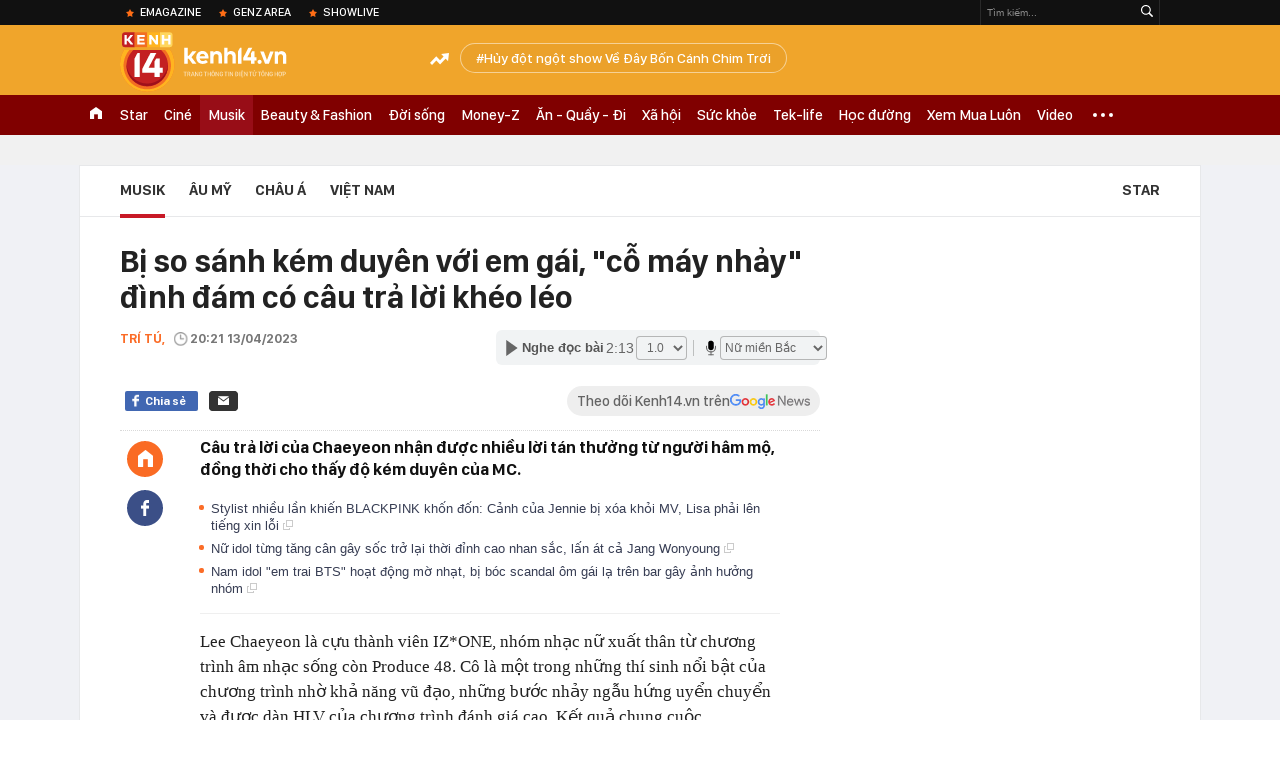

--- FILE ---
content_type: text/html; charset=utf-8
request_url: https://kenh14.vn/ajax-loadmore-bottom-detail/2153.chn
body_size: 8641
content:
<div class="clearfix nbdetail">
    <div class="kds-hot-daily clearfix" id="ulTinNoiBat_v2" data-marked-zoneid="k14_detail_tin_noi_bat">
        <h3 class="kds-title mt-40">Tin nổi bật kenh 14</h3>
        <div class="knd-wrapperv2 clearfix mt-20">
            <div id="k14_detail_tinnoibat_per"></div>
        </div>
        <div style="position: absolute; top: 0; right: -343px; z-index: 2">
            <div class="adk14-sticky-right">
                <div id="admzone35871"></div>
    <script>
        if (pageSettings.allow3rd) {
            'undefined' == typeof admicroAD.show ? admicroAD.unit.push(function () { admicroAD.show('admzone35871') }) : admicroAD.show('admzone35871');
        }
    </script>

            </div>
            <div class="ads-sponsor type-2 adm-hidden">
                <div id="admsection7"></div>
            </div>
        </div>
    </div>
    <div class="clearfix">
        <!-- Begin .kds-new-stream-wrapper -->
        <div class="knswli k14-videoUpdate">
    <div class="k14-videoUpdate-wrapper horizonVid">
        <div class="videoUpdate-left">
            <div class="content-video">
                <div class="iframe-wraper knswlic-welax">
                    <div class="VCSortableInPreviewMode" type="VideoStream" embed-type="4"
                         data-item-id="377005"
                         data-vid="kenh14cdn.com/203336854389633024/2026/1/23/nho-co-tren-ruong-nong-dan-ta-hoa-phat-hien-hom-vang-75-ty-quyet-dinh-bat-ngo-phia-sau--vtc-news-1769145911251377042323.mp4"
                         data-info="c7447a9d84c66c6db516b15a2cd4c17a" data-location=""
                         data-ads="true" data-displaymode="1"
                         data-thumb="https://kenh14cdn.com/thumb_w/560/.v-thumb/203336854389633024/2026/1/23/nho-co-tren-ruong-nong-dan-ta-hoa-phat-hien-hom-vang-75-ty-quyet-dinh-bat-ngo-phia-sau--vtc-news-1769145911251377042323.mp4.jpg"
                         data-contentid="" data-share=""
                         data-namespace="kenh14" data-width="660px" data-height="370px">
                    </div>
                </div>
            </div>
        </div>
        <div class="videoUpdate-right knswlic-welax">
            <div class="vr-content_info">
                <div class="info-heading">
















                    <div class="ih-time" title="2026-01-23T12:25:00"
                         data-second="2026-01-23T12:25:00"></div>
                </div>
                <div class="info-content">
                    <div class="ic-top">
                        <a href="https://video.kenh14.vn/dang-nho-co-nong-dan-trung-quoc-phat-hien-kho-bau-75-ty-dong-377005.chn" title="Đang nhổ cỏ, nông dân Trung Quốc phát hiện kho báu 75 tỷ đồng" target="_blank"
                           class="ict-title">Đang nhổ cỏ, nông dân Trung Quốc phát hiện kho báu 75 tỷ đồng</a>
                        <span class="knswli-view">
                                        <svg width="17" height="10" viewBox="0 0 17 10" fill="none"
                                             xmlns="http://www.w3.org/2000/svg">
                                            <path
                                                d="M8.5 0C3.74881 0 0 4.99968 0 4.99968C0 4.99968 3.74881 10 8.5 10C12.133 10 17 4.99968 17 4.99968C17 4.99968 12.133 0 8.5 0ZM8.5 8.11459C6.83148 8.11459 5.47337 6.71722 5.47337 4.99968C5.47337 3.28213 6.83148 1.88411 8.5 1.88411C10.1685 1.88411 11.5266 3.28213 11.5266 4.99968C11.5266 6.71722 10.1685 8.11459 8.5 8.11459ZM8.5 3.18102C8.26522 3.17646 8.03192 3.22012 7.81372 3.30945C7.59553 3.39878 7.39682 3.53199 7.22922 3.70129C7.06162 3.87059 6.92849 4.07258 6.8376 4.29546C6.74672 4.51834 6.69991 4.75763 6.69991 4.99935C6.69991 5.24107 6.74672 5.48036 6.8376 5.70324C6.92849 5.92612 7.06162 6.12812 7.22922 6.29741C7.39682 6.46671 7.59553 6.59992 7.81372 6.68925C8.03192 6.77858 8.26522 6.82224 8.5 6.81768C8.96271 6.80869 9.40352 6.61316 9.72766 6.27314C10.0518 5.93311 10.2334 5.47574 10.2334 4.99935C10.2334 4.52296 10.0518 4.06559 9.72766 3.72557C9.40352 3.38554 8.96271 3.19002 8.5 3.18102Z"
                                                fill="#888888"/>
                                        </svg>
                                        <label class="need-get-view" data-key="c7447a9d84c66c6db516b15a2cd4c17a"
                                               rel="kenh14cdn.com/203336854389633024/2026/1/23/nho-co-tren-ruong-nong-dan-ta-hoa-phat-hien-hom-vang-75-ty-quyet-dinh-bat-ngo-phia-sau--vtc-news-1769145911251377042323.mp4">0</label></span>
                        <div class="ict-des">
                            <p class="ictd-txt">
                                <a href="https://video.kenh14.vnhttps://video.kenh14.vn/video-news.chn" target="_blank"
                                   class="ictd-link"
                                   title="Video News">
                                    Video News
                                </a>
                                · Đang làm cỏ, người đàn ông tại tỉnh Sơn Tây, Trung Quốc bất ngờ đào được kho hòm vàng trị giá 75 tỷ đồng và hành động sau đó khiến ai cũng bất ngờ.
                            </p>
                        </div>
                    </div>

                                        <div class="ic-bottom">
                        <span class="read-more">Xem thêm</span>
                        <a href="https://video.kenh14.vn/thu-doan-van-hanh-tinh-vi-cua-duong-day-my-pham-gia-o-quang-ninh-377001.chn" target="_blank" class="related-news" title="Thủ đoạn vận hành tinh vi của đường dây mỹ phẩm giả ở Quảng Ninh">
                            <span class="rn-thumb">
                                <i>
                                    <img loading="lazy" src="https://kenh14cdn.com/zoom/80_100/.v-thumb/203336854389633024/2026/1/23/sau-lop-vo-boc-doanh-nghiep-nu-giam-doc-9x-van-hanh-duong-day-my-pham-gia-nhu-the-nao--vtc-news-1769137650325215078884.mp4.jpg" alt="Thủ đoạn vận hành tinh vi của đường dây mỹ phẩm giả ở Quảng Ninh">
                                </i>
                                <span class="play-icn">
                                    <svg width="30" height="30" viewBox="0 0 30 30" fill="none" xmlns="http://www.w3.org/2000/svg">
                                        <path d="M15 30C6.71652 30 0 23.2835 0 15C0 6.71652 6.71652 0 15 0C23.2835 0 30 6.71652 30 15C30 23.2835 23.2835 30 15 30ZM19.8248 14.769L12.5123 9.44866C12.4722 9.41986 12.4249 9.40265 12.3757 9.39896C12.3265 9.39526 12.2772 9.4052 12.2332 9.42769C12.1893 9.45018 12.1524 9.48435 12.1266 9.52645C12.1008 9.56854 12.0871 9.61693 12.0871 9.6663V20.3002C12.0869 20.3497 12.1004 20.3982 12.1262 20.4405C12.1519 20.4827 12.1888 20.517 12.2329 20.5395C12.2769 20.5621 12.3263 20.572 12.3756 20.5682C12.425 20.5643 12.4722 20.5469 12.5123 20.5179L19.8248 15.2009C19.8593 15.1765 19.8875 15.1441 19.907 15.1065C19.9264 15.0689 19.9366 15.0272 19.9366 14.9849C19.9366 14.9426 19.9264 14.9009 19.907 14.8633C19.8875 14.8258 19.8593 14.7934 19.8248 14.769Z" fill="white" />
                                    </svg>
                                </span>
                            </span>
                            <span class="rn-info">Thủ đoạn vận hành tinh vi của đường dây mỹ phẩm giả ở Quảng Ninh</span>
                        </a>
                    </div>
                                    </div>
            </div>
        </div>
    </div>
</div>
<script>
    (runinit = window.runinit || []).push(function () {
        $('.k14-videoUpdate .k14-videoUpdate-wrapper .videoUpdate-right .vr-content_info .info-content .ic-top .ict-des .ictd-txt').trimLine(4);
        $('.k14-videoUpdate .k14-videoUpdate-wrapper .videoUpdate-right .vr-content_info .info-heading .ih-time').timeago();
    });
</script>
        <div class="kds-new-stream-wrapper listpopup">
            <div class="kds-title mb-0">Đọc thêm</div>
            <div id="aiservice-readmore" data-callback="callbackInitDetail"></div>
            <div class="knswli dark dbl clearfix" id="liDungBoLo" data-cd-key="highestviewnews:zoneid2153hour48">
    <div class="knswli-object-wrapper " data-marked-zoneid ="k14_dung_bo_lo">
        <h3 class="knswli-object-title"><span class="sprite icon"></span> Đừng bỏ lỡ</h3>
        <div class="knswli-object-content" id="dbl">
            <div class="knswli-object-list swiper-wrapper">
                                                            <div class="koli swiper-slide">
                            <a href="/nu-ca-si-duoc-bieu-dien-o-van-phong-chinh-phu-ra-album-lang-nhac-chao-dao-co-hit-quoc-te-vang-danh-viet-nam-215260121155916805.chn" class="koli-ava show-popup visit-popup knswa_border inited-timeline-popup" newsid="215260121155916805"
                               newstype="0" title="Nữ ca sĩ được biểu diễn ở Văn phòng Chính phủ: Ra album làng nhạc chao đảo, có hit quốc tế vang danh Việt Nam" data-box="no-react" data-popup-url="/nu-ca-si-duoc-bieu-dien-o-van-phong-chinh-phu-ra-album-lang-nhac-chao-dao-co-hit-quoc-te-vang-danh-viet-nam-215260121155916805.chn">
                                <video autoplay="true" muted loop playsinline
               class="lozad-video"
               poster="https://kenh14cdn.com/zoom/260_161/203336854389633024/2026/1/21/chrome-capture-2026-1-21-1-1768985807144714377224-30-78-326-551-crop-1768985823281364744438.gif.png" alt="Nữ ca sĩ được biểu diễn ở Văn phòng Chính phủ: Ra album làng nhạc chao đảo, có hit quốc tế vang danh Việt Nam"
               data-src="https://kenh14cdn.com/203336854389633024/2026/1/21/chrome-capture-2026-1-21-1-1768985807144714377224-30-78-326-551-crop-1768985823281364744438.gif.mp4"
               type="video/mp4">
        </video>
                                </a>
                            <h4 class="koli-title">
                                <a href="/nu-ca-si-duoc-bieu-dien-o-van-phong-chinh-phu-ra-album-lang-nhac-chao-dao-co-hit-quoc-te-vang-danh-viet-nam-215260121155916805.chn" title="Nữ ca sĩ được biểu diễn ở Văn phòng Chính phủ: Ra album làng nhạc chao đảo, có hit quốc tế vang danh Việt Nam" data-popup-url="/nu-ca-si-duoc-bieu-dien-o-van-phong-chinh-phu-ra-album-lang-nhac-chao-dao-co-hit-quoc-te-vang-danh-viet-nam-215260121155916805.chn" class="show-popup visit-popup">
                                    Nữ ca sĩ được biểu diễn ở Văn phòng Chính phủ: Ra album làng nhạc chao đảo, có hit quốc tế vang danh Việt Nam
                                </a>
                            </h4>
                        </div>
                                            <div class="koli swiper-slide">
                            <a href="/khong-nhan-ra-nang-tho-tram-trieu-view-cua-vbiz-ngay-nao-ngoai-hinh-thay-doi-khien-dan-tinh-phat-soc-215260122162324097.chn" class="koli-ava show-popup visit-popup knswa_border inited-timeline-popup" newsid="215260122162324097"
                               newstype="0" title="Không nhận ra “nàng thơ trăm triệu view” của Vbiz ngày nào: Ngoại hình thay đổi khiến dân tình phát sốc" data-box="no-react" data-popup-url="/khong-nhan-ra-nang-tho-tram-trieu-view-cua-vbiz-ngay-nao-ngoai-hinh-thay-doi-khien-dan-tinh-phat-soc-215260122162324097.chn">
                                <video autoplay="true" muted loop playsinline
               class="lozad-video"
               poster="https://kenh14cdn.com/zoom/260_161/203336854389633024/2026/1/22/thiet-ke-chua-co-ten-7-1769073622278747570791.gif.png" alt="Không nhận ra “nàng thơ trăm triệu view” của Vbiz ngày nào: Ngoại hình thay đổi khiến dân tình phát sốc"
               data-src="https://kenh14cdn.com/203336854389633024/2026/1/22/thiet-ke-chua-co-ten-7-1769073622278747570791.gif.mp4"
               type="video/mp4">
        </video>
                                </a>
                            <h4 class="koli-title">
                                <a href="/khong-nhan-ra-nang-tho-tram-trieu-view-cua-vbiz-ngay-nao-ngoai-hinh-thay-doi-khien-dan-tinh-phat-soc-215260122162324097.chn" title="Không nhận ra “nàng thơ trăm triệu view” của Vbiz ngày nào: Ngoại hình thay đổi khiến dân tình phát sốc" data-popup-url="/khong-nhan-ra-nang-tho-tram-trieu-view-cua-vbiz-ngay-nao-ngoai-hinh-thay-doi-khien-dan-tinh-phat-soc-215260122162324097.chn" class="show-popup visit-popup">
                                    Không nhận ra “nàng thơ trăm triệu view” của Vbiz ngày nào: Ngoại hình thay đổi khiến dân tình phát sốc
                                </a>
                            </h4>
                        </div>
                                            <div class="koli swiper-slide">
                            <a href="/cu-soc-cua-thien-tai-guong-mat-vi-qua-dep-ma-tro-thanh-ngoai-le-quoc-gia-lenh-dieu-tra-350-ty-lam-ca-nuoc-ha-hoc-215260122104353206.chn" class="koli-ava show-popup visit-popup knswa_border inited-timeline-popup" newsid="215260122104353206"
                               newstype="0" title="Cú sốc của “thiên tài gương mặt”: Vì quá đẹp mà trở thành ngoại lệ quốc gia, lệnh điều tra 350 tỷ làm cả nước há hốc" data-box="no-react" data-popup-url="/cu-soc-cua-thien-tai-guong-mat-vi-qua-dep-ma-tro-thanh-ngoai-le-quoc-gia-lenh-dieu-tra-350-ty-lam-ca-nuoc-ha-hoc-215260122104353206.chn">
                                <video autoplay="true" muted loop playsinline
               class="lozad-video"
               poster="https://kenh14cdn.com/zoom/260_161/203336854389633024/2026/1/22/ture-2025-10-31-2-17619024887012128337824-1761903342380-17619033426271227099240-103016-1769053133308-17690531336071807224458-122-0-447-520-crop-1769053231657920074890.gif.png" alt="Cú sốc của “thiên tài gương mặt”: Vì quá đẹp mà trở thành ngoại lệ quốc gia, lệnh điều tra 350 tỷ làm cả nước há hốc"
               data-src="https://kenh14cdn.com/203336854389633024/2026/1/22/ture-2025-10-31-2-17619024887012128337824-1761903342380-17619033426271227099240-103016-1769053133308-17690531336071807224458-122-0-447-520-crop-1769053231657920074890.gif.mp4"
               type="video/mp4">
        </video>
                                </a>
                            <h4 class="koli-title">
                                <a href="/cu-soc-cua-thien-tai-guong-mat-vi-qua-dep-ma-tro-thanh-ngoai-le-quoc-gia-lenh-dieu-tra-350-ty-lam-ca-nuoc-ha-hoc-215260122104353206.chn" title="Cú sốc của “thiên tài gương mặt”: Vì quá đẹp mà trở thành ngoại lệ quốc gia, lệnh điều tra 350 tỷ làm cả nước há hốc" data-popup-url="/cu-soc-cua-thien-tai-guong-mat-vi-qua-dep-ma-tro-thanh-ngoai-le-quoc-gia-lenh-dieu-tra-350-ty-lam-ca-nuoc-ha-hoc-215260122104353206.chn" class="show-popup visit-popup">
                                    Cú sốc của “thiên tài gương mặt”: Vì quá đẹp mà trở thành ngoại lệ quốc gia, lệnh điều tra 350 tỷ làm cả nước há hốc
                                </a>
                            </h4>
                        </div>
                                            <div class="koli swiper-slide">
                            <a href="/ca-nuoc-nin-tho-truoc-su-tro-lai-cua-my-nhan-dep-nhat-showbiz-dep-den-muc-anh-nang-cung-phai-uu-ai-215260123135010321.chn" class="koli-ava show-popup visit-popup knswa_border inited-timeline-popup" newsid="215260123135010321"
                               newstype="0" title="Cả nước nín thở trước sự trở lại của mỹ nhân đẹp nhất showbiz: Đẹp đến mức ánh nắng cũng phải ưu ái" data-box="no-react" data-popup-url="/ca-nuoc-nin-tho-truoc-su-tro-lai-cua-my-nhan-dep-nhat-showbiz-dep-den-muc-anh-nang-cung-phai-uu-ai-215260123135010321.chn">
                                <video autoplay="true" muted loop playsinline
               class="lozad-video"
               poster="https://kenh14cdn.com/zoom/260_161/203336854389633024/2026/1/23/ezgifcom-speed-35-17691508160351640912290-139-0-499-576-crop-1769150837309832845812.gif.png" alt="Cả nước nín thở trước sự trở lại của mỹ nhân đẹp nhất showbiz: Đẹp đến mức ánh nắng cũng phải ưu ái"
               data-src="https://kenh14cdn.com/203336854389633024/2026/1/23/ezgifcom-speed-35-17691508160351640912290-139-0-499-576-crop-1769150837309832845812.gif.mp4"
               type="video/mp4">
        </video>
                                </a>
                            <h4 class="koli-title">
                                <a href="/ca-nuoc-nin-tho-truoc-su-tro-lai-cua-my-nhan-dep-nhat-showbiz-dep-den-muc-anh-nang-cung-phai-uu-ai-215260123135010321.chn" title="Cả nước nín thở trước sự trở lại của mỹ nhân đẹp nhất showbiz: Đẹp đến mức ánh nắng cũng phải ưu ái" data-popup-url="/ca-nuoc-nin-tho-truoc-su-tro-lai-cua-my-nhan-dep-nhat-showbiz-dep-den-muc-anh-nang-cung-phai-uu-ai-215260123135010321.chn" class="show-popup visit-popup">
                                    Cả nước nín thở trước sự trở lại của mỹ nhân đẹp nhất showbiz: Đẹp đến mức ánh nắng cũng phải ưu ái
                                </a>
                            </h4>
                        </div>
                                            <div class="koli swiper-slide">
                            <a href="/nu-thieu-ta-quan-doi-tre-nhat-viet-nam-co-ca-khuc-duoc-ca-mxh-cover-mat-8-nam-moi-viral-21526012307504064.chn" class="koli-ava show-popup visit-popup knswa_border inited-timeline-popup" newsid="21526012307504064"
                               newstype="0" title="Nữ thiếu tá quân đội trẻ nhất Việt Nam có ca khúc được cả MXH cover, mất 8 năm mới viral" data-box="no-react" data-popup-url="/nu-thieu-ta-quan-doi-tre-nhat-viet-nam-co-ca-khuc-duoc-ca-mxh-cover-mat-8-nam-moi-viral-21526012307504064.chn">
                                <video autoplay="true" muted loop playsinline
               class="lozad-video"
               poster="https://kenh14cdn.com/zoom/260_161/203336854389633024/2026/1/23/edongsongtuoitho-casi-hongduyen-aquansaomai2015online-video-cuttercom-ezgifcom-video-to-gif-converter-17691293230761046177315-0-26-450-746-crop-1769129335475840843689.gif.png" alt="Nữ thiếu tá quân đội trẻ nhất Việt Nam có ca khúc được cả MXH cover, mất 8 năm mới viral"
               data-src="https://kenh14cdn.com/203336854389633024/2026/1/23/edongsongtuoitho-casi-hongduyen-aquansaomai2015online-video-cuttercom-ezgifcom-video-to-gif-converter-17691293230761046177315-0-26-450-746-crop-1769129335475840843689.gif.mp4"
               type="video/mp4">
        </video>
                                </a>
                            <h4 class="koli-title">
                                <a href="/nu-thieu-ta-quan-doi-tre-nhat-viet-nam-co-ca-khuc-duoc-ca-mxh-cover-mat-8-nam-moi-viral-21526012307504064.chn" title="Nữ thiếu tá quân đội trẻ nhất Việt Nam có ca khúc được cả MXH cover, mất 8 năm mới viral" data-popup-url="/nu-thieu-ta-quan-doi-tre-nhat-viet-nam-co-ca-khuc-duoc-ca-mxh-cover-mat-8-nam-moi-viral-21526012307504064.chn" class="show-popup visit-popup">
                                    Nữ thiếu tá quân đội trẻ nhất Việt Nam có ca khúc được cả MXH cover, mất 8 năm mới viral
                                </a>
                            </h4>
                        </div>
                                            <div class="koli swiper-slide">
                            <a href="/su-het-thoi-cua-1-sao-hang-a-ra-nhac-khong-ai-doai-hoai-nay-bi-truy-to-ca-coi-mang-soc-215260123112802821.chn" class="koli-ava show-popup visit-popup knswa_border inited-timeline-popup" newsid="215260123112802821"
                               newstype="0" title="Sự hết thời của 1 sao hạng A: Ra nhạc không ai đoái hoài, nay bị truy tố cả cõi mạng sốc" data-box="no-react" data-popup-url="/su-het-thoi-cua-1-sao-hang-a-ra-nhac-khong-ai-doai-hoai-nay-bi-truy-to-ca-coi-mang-soc-215260123112802821.chn">
                                <video autoplay="true" muted loop playsinline
               class="lozad-video"
               poster="https://kenh14cdn.com/zoom/260_161/203336854389633024/2026/1/23/avatar1769142235306-1769142235894672592550.gif.png" alt="Sự hết thời của 1 sao hạng A: Ra nhạc không ai đoái hoài, nay bị truy tố cả cõi mạng sốc"
               data-src="https://kenh14cdn.com/203336854389633024/2026/1/23/avatar1769142235306-1769142235894672592550.gif.mp4"
               type="video/mp4">
        </video>
                                </a>
                            <h4 class="koli-title">
                                <a href="/su-het-thoi-cua-1-sao-hang-a-ra-nhac-khong-ai-doai-hoai-nay-bi-truy-to-ca-coi-mang-soc-215260123112802821.chn" title="Sự hết thời của 1 sao hạng A: Ra nhạc không ai đoái hoài, nay bị truy tố cả cõi mạng sốc" data-popup-url="/su-het-thoi-cua-1-sao-hang-a-ra-nhac-khong-ai-doai-hoai-nay-bi-truy-to-ca-coi-mang-soc-215260123112802821.chn" class="show-popup visit-popup">
                                    Sự hết thời của 1 sao hạng A: Ra nhạc không ai đoái hoài, nay bị truy tố cả cõi mạng sốc
                                </a>
                            </h4>
                        </div>
                                            <div class="koli swiper-slide">
                            <a href="/mo-bat-dau-nam-voi-album-khung-quy-tu-27-nghe-si-secret-duoc-giu-den-cuoi-cung-21526012120411448.chn" class="koli-ava show-popup visit-popup knswa_border inited-timeline-popup" newsid="21526012120411448"
                               newstype="0" title="Mở bát đầu năm với album nhạc Việt khủng quy tụ 27 nghệ sĩ, “secret” được giữ đến cuối cùng" data-box="no-react" data-popup-url="/mo-bat-dau-nam-voi-album-khung-quy-tu-27-nghe-si-secret-duoc-giu-den-cuoi-cung-21526012120411448.chn">
                                <img loading="lazy" width="100%" height="100%" src="https://kenh14cdn.com/zoom/260_161/203336854389633024/2026/1/21/ava-ngang-17690034393281534053852.jpg" alt="Mở bát đầu năm với album nhạc Việt khủng quy tụ 27 nghệ sĩ, “secret” được giữ đến cuối cùng" srcset="https://kenh14cdn.com/zoom/260_161/203336854389633024/2026/1/21/ava-ngang-17690034393281534053852.jpg 1x,https://kenh14cdn.com/zoom/520_322/203336854389633024/2026/1/21/ava-ngang-17690034393281534053852.jpg 2x">
                                </a>
                            <h4 class="koli-title">
                                <a href="/mo-bat-dau-nam-voi-album-khung-quy-tu-27-nghe-si-secret-duoc-giu-den-cuoi-cung-21526012120411448.chn" title="Mở bát đầu năm với album nhạc Việt khủng quy tụ 27 nghệ sĩ, “secret” được giữ đến cuối cùng" data-popup-url="/mo-bat-dau-nam-voi-album-khung-quy-tu-27-nghe-si-secret-duoc-giu-den-cuoi-cung-21526012120411448.chn" class="show-popup visit-popup">
                                    Mở bát đầu năm với album nhạc Việt khủng quy tụ 27 nghệ sĩ, “secret” được giữ đến cuối cùng
                                </a>
                            </h4>
                        </div>
                                            <div class="koli swiper-slide">
                            <a href="/day-la-27-nghe-si-tham-gia-album-wechoice-awards-2025-hoi-tu-dan-anh-trai-em-xinh-hot-nhat-toan-bao-chung-ra-nhac-la-hay-215260122194903165.chn" class="koli-ava show-popup visit-popup knswa_border inited-timeline-popup" newsid="215260122194903165"
                               newstype="0" title="Đây là 27 nghệ sĩ tham gia album WeChoice Awards 2025: Hội tụ dàn Anh Trai - Em Xinh hot nhất, toàn bảo chứng ra nhạc là hay!" data-box="no-react" data-popup-url="/day-la-27-nghe-si-tham-gia-album-wechoice-awards-2025-hoi-tu-dan-anh-trai-em-xinh-hot-nhat-toan-bao-chung-ra-nhac-la-hay-215260122194903165.chn">
                                <img loading="lazy" width="100%" height="100%" src="https://kenh14cdn.com/zoom/260_161/203336854389633024/2026/1/22/ava-ngang-1769088829614699029486.jpg" alt="Đây là 27 nghệ sĩ tham gia album WeChoice Awards 2025: Hội tụ dàn Anh Trai - Em Xinh hot nhất, toàn bảo chứng ra nhạc là hay!" srcset="https://kenh14cdn.com/zoom/260_161/203336854389633024/2026/1/22/ava-ngang-1769088829614699029486.jpg 1x,https://kenh14cdn.com/zoom/520_322/203336854389633024/2026/1/22/ava-ngang-1769088829614699029486.jpg 2x">
                                </a>
                            <h4 class="koli-title">
                                <a href="/day-la-27-nghe-si-tham-gia-album-wechoice-awards-2025-hoi-tu-dan-anh-trai-em-xinh-hot-nhat-toan-bao-chung-ra-nhac-la-hay-215260122194903165.chn" title="Đây là 27 nghệ sĩ tham gia album WeChoice Awards 2025: Hội tụ dàn Anh Trai - Em Xinh hot nhất, toàn bảo chứng ra nhạc là hay!" data-popup-url="/day-la-27-nghe-si-tham-gia-album-wechoice-awards-2025-hoi-tu-dan-anh-trai-em-xinh-hot-nhat-toan-bao-chung-ra-nhac-la-hay-215260122194903165.chn" class="show-popup visit-popup">
                                    Đây là 27 nghệ sĩ tham gia album WeChoice Awards 2025: Hội tụ dàn Anh Trai - Em Xinh hot nhất, toàn bảo chứng ra nhạc là hay!
                                </a>
                            </h4>
                        </div>
                                            <div class="koli swiper-slide">
                            <a href="/khong-the-tin-day-la-phuong-thanh-o-tuoi-53-215260122073716842.chn" class="koli-ava show-popup visit-popup knswa_border inited-timeline-popup" newsid="215260122073716842"
                               newstype="0" title="Không thể tin đây là Phương Thanh ở tuổi 53" data-box="no-react" data-popup-url="/khong-the-tin-day-la-phuong-thanh-o-tuoi-53-215260122073716842.chn">
                                <video autoplay="true" muted loop playsinline
               class="lozad-video"
               poster="https://kenh14cdn.com/zoom/260_161/203336854389633024/2026/1/22/ezgifcom-video-to-gif-converter-2026-01-21t190420590-17690420566321889860920-148-0-508-576-crop-17690420710262022261644.gif.png" alt="Không thể tin đây là Phương Thanh ở tuổi 53"
               data-src="https://kenh14cdn.com/203336854389633024/2026/1/22/ezgifcom-video-to-gif-converter-2026-01-21t190420590-17690420566321889860920-148-0-508-576-crop-17690420710262022261644.gif.mp4"
               type="video/mp4">
        </video>
                                </a>
                            <h4 class="koli-title">
                                <a href="/khong-the-tin-day-la-phuong-thanh-o-tuoi-53-215260122073716842.chn" title="Không thể tin đây là Phương Thanh ở tuổi 53" data-popup-url="/khong-the-tin-day-la-phuong-thanh-o-tuoi-53-215260122073716842.chn" class="show-popup visit-popup">
                                    Không thể tin đây là Phương Thanh ở tuổi 53
                                </a>
                            </h4>
                        </div>
                                            <div class="koli swiper-slide">
                            <a href="/con-loc-nghe-danh-tay-215260122150232477.chn" class="koli-ava show-popup visit-popup knswa_border inited-timeline-popup" newsid="215260122150232477"
                               newstype="0" title="Cơn lốc nghệ danh Tây" data-box="no-react" data-popup-url="/con-loc-nghe-danh-tay-215260122150232477.chn">
                                <img loading="lazy" width="100%" height="100%" src="https://kenh14cdn.com/zoom/260_161/203336854389633024/2026/1/22/avatar1769068596512-17690685970641233051188.webp" alt="Cơn lốc nghệ danh Tây" srcset="https://kenh14cdn.com/zoom/260_161/203336854389633024/2026/1/22/avatar1769068596512-17690685970641233051188.webp 1x,https://kenh14cdn.com/zoom/520_322/203336854389633024/2026/1/22/avatar1769068596512-17690685970641233051188.webp 2x">
                                </a>
                            <h4 class="koli-title">
                                <a href="/con-loc-nghe-danh-tay-215260122150232477.chn" title="Cơn lốc nghệ danh Tây" data-popup-url="/con-loc-nghe-danh-tay-215260122150232477.chn" class="show-popup visit-popup">
                                    Cơn lốc nghệ danh Tây
                                </a>
                            </h4>
                        </div>
                                                </div>
            <div class="swiper-pagination"></div>
            <div class="swiper-button-next"></div>
            <div class="swiper-button-prev"></div>
        </div>

    </div>
</div>
            <div class="knswli dark video clearfix" id="liVideo1" data-marked-zoneid="k14_category_video">
    <div class="knswli-object-wrapper-2">
        <div class="w1040 knswli-video-wrapper clearfix" style="width:100% !important">
            <div id="adm_list_player_box" style="">
            </div>

        </div>
    </div>

    <div style="position: absolute;top: 170px;right: -340px;display: block;">
        <div id="admzone35896"></div>
        <script>admicroAD.unit.push(function () {
                admicroAD.show('admzone35896')
            });  </script>
    </div>
</div>
            <li class='knswli light trend clearfix' id='liNewsMostView' data-marked-zoneid='k14_detail_dang_duoc_quan_tam'
        data-cd-key="highestviewnews:zoneid0hour24">
        <div class='knswli-object-wrapper swiper-container'>
            <h3 class='knswli-object-title'>
                <span class='sprite icon'></span>
                Đang được quan tâm
            </h3>
            <div class='knswli-object-content'>
                <ul class='knswli-object-list swiper-wrapper'>
                                            <li class='koli swiper-slide'>
                            <a data-popup-url="/he-lo-ben-trong-le-hang-thuan-cua-phuong-nhi-va-minh-hoang-ruoc-dau-bang-xe-mui-tran-visual-cap-doi-qua-dinh-215260123091128024.chn"
                               data-box="no-react"
                               href='/he-lo-ben-trong-le-hang-thuan-cua-phuong-nhi-va-minh-hoang-ruoc-dau-bang-xe-mui-tran-visual-cap-doi-qua-dinh-215260123091128024.chn'
                               class='koli-ava show-popup visit-popup knswa_border'
                               newsid='215260123091128024'
                               title='Hé lộ bên trong lễ hằng thuận của Phương Nhi và Minh Hoàng: Rước dâu bằng xe VF9 mui trần, cặp đôi tình tứ không rời'>
                                <img loading='lazy'
                                     src='https://kenh14cdn.com/zoom/260_163/203336854389633024/2026/1/23/louiswu-4-1769134063715-1769134064002704492285-42-0-1292-2000-crop-17691342298431454488800.jpg'
                                     alt='Hé lộ bên trong lễ hằng thuận của Phương Nhi và Minh Hoàng: Rước dâu bằng xe VF9 mui trần, cặp đôi tình tứ không rời'>









                            </a>
                            <h4 class='koli-title'>
                                <a class="show-popup visit-popup"
                                   data-popup-url="/he-lo-ben-trong-le-hang-thuan-cua-phuong-nhi-va-minh-hoang-ruoc-dau-bang-xe-mui-tran-visual-cap-doi-qua-dinh-215260123091128024.chn"
                                   data-box="no-react"
                                   href='/he-lo-ben-trong-le-hang-thuan-cua-phuong-nhi-va-minh-hoang-ruoc-dau-bang-xe-mui-tran-visual-cap-doi-qua-dinh-215260123091128024.chn'
                                   title='Hé lộ bên trong lễ hằng thuận của Phương Nhi và Minh Hoàng: Rước dâu bằng xe VF9 mui trần, cặp đôi tình tứ không rời'>
                                    Hé lộ bên trong lễ hằng thuận của Phương Nhi và Minh Hoàng: Rước dâu bằng xe VF9 mui trần, cặp đôi tình tứ không rời
                                </a>
                            </h4>
                        </li>
                                            <li class='koli swiper-slide'>
                            <a data-popup-url="/dam-cuoi-phuong-nhi-va-thieu-gia-minh-hoang-chinh-thuc-cong-bo-hinh-anh-ben-trong-hon-le-215260123135937534.chn"
                               data-box="no-react"
                               href='/dam-cuoi-phuong-nhi-va-thieu-gia-minh-hoang-chinh-thuc-cong-bo-hinh-anh-ben-trong-hon-le-215260123135937534.chn'
                               class='koli-ava show-popup visit-popup knswa_border'
                               newsid='215260123135937534'
                               title='Đám cưới Phương Nhi và thiếu gia Minh Hoàng: Chính thức công bố hình ảnh bên trong hôn lễ!'>
                                <img loading='lazy'
                                     src='https://kenh14cdn.com/zoom/260_163/203336854389633024/2026/1/23/avatar1769151413381-1769151414322222350324.jpg'
                                     alt='Đám cưới Phương Nhi và thiếu gia Minh Hoàng: Chính thức công bố hình ảnh bên trong hôn lễ!'>









                            </a>
                            <h4 class='koli-title'>
                                <a class="show-popup visit-popup"
                                   data-popup-url="/dam-cuoi-phuong-nhi-va-thieu-gia-minh-hoang-chinh-thuc-cong-bo-hinh-anh-ben-trong-hon-le-215260123135937534.chn"
                                   data-box="no-react"
                                   href='/dam-cuoi-phuong-nhi-va-thieu-gia-minh-hoang-chinh-thuc-cong-bo-hinh-anh-ben-trong-hon-le-215260123135937534.chn'
                                   title='Đám cưới Phương Nhi và thiếu gia Minh Hoàng: Chính thức công bố hình ảnh bên trong hôn lễ!'>
                                    Đám cưới Phương Nhi và thiếu gia Minh Hoàng: Chính thức công bố hình ảnh bên trong hôn lễ!
                                </a>
                            </h4>
                        </li>
                                            <li class='koli swiper-slide'>
                            <a data-popup-url="/clip-sieu-hiem-he-lo-khong-gian-dam-cuoi-phuong-nhi-1-nam-ca-si-dien-trai-hat-mung-co-dau-chu-re-dau-roi-215260122214645217.chn"
                               data-box="no-react"
                               href='/clip-sieu-hiem-he-lo-khong-gian-dam-cuoi-phuong-nhi-1-nam-ca-si-dien-trai-hat-mung-co-dau-chu-re-dau-roi-215260122214645217.chn'
                               class='koli-ava show-popup visit-popup knswa_border'
                               newsid='215260122214645217'
                               title='Clip siêu hiếm hé lộ không gian đám cưới Phương Nhi: 1 nam ca sĩ điển trai hát mừng, cô dâu chú rể đâu rồi?'>
                                <img loading='lazy'
                                     src='https://kenh14cdn.com/zoom/260_163/203336854389633024/2026/1/22/avatar1769092860718-17690928613401155198324.gif'
                                     alt='Clip siêu hiếm hé lộ không gian đám cưới Phương Nhi: 1 nam ca sĩ điển trai hát mừng, cô dâu chú rể đâu rồi?'>









                            </a>
                            <h4 class='koli-title'>
                                <a class="show-popup visit-popup"
                                   data-popup-url="/clip-sieu-hiem-he-lo-khong-gian-dam-cuoi-phuong-nhi-1-nam-ca-si-dien-trai-hat-mung-co-dau-chu-re-dau-roi-215260122214645217.chn"
                                   data-box="no-react"
                                   href='/clip-sieu-hiem-he-lo-khong-gian-dam-cuoi-phuong-nhi-1-nam-ca-si-dien-trai-hat-mung-co-dau-chu-re-dau-roi-215260122214645217.chn'
                                   title='Clip siêu hiếm hé lộ không gian đám cưới Phương Nhi: 1 nam ca sĩ điển trai hát mừng, cô dâu chú rể đâu rồi?'>
                                    Clip siêu hiếm hé lộ không gian đám cưới Phương Nhi: 1 nam ca sĩ điển trai hát mừng, cô dâu chú rể đâu rồi?
                                </a>
                            </h4>
                        </li>
                                            <li class='koli swiper-slide'>
                            <a data-popup-url="/3-chi-tiet-noi-len-nhieu-dieu-trong-ngay-gia-dinh-ty-phu-don-con-dau-phuong-nhi-215260123093511159.chn"
                               data-box="no-react"
                               href='/3-chi-tiet-noi-len-nhieu-dieu-trong-ngay-gia-dinh-ty-phu-don-con-dau-phuong-nhi-215260123093511159.chn'
                               class='koli-ava show-popup visit-popup knswa_border'
                               newsid='215260123093511159'
                               title='Loạt chi tiết nói lên nhiều điều trong ngày gia đình tỷ phú đón con dâu Phương Nhi'>
                                <img loading='lazy'
                                     src='https://kenh14cdn.com/zoom/260_163/203336854389633024/2026/1/23/louiswu-421-1769135410775-17691354109971382212665-42-0-1292-2000-crop-17691461242581312011844.jpg'
                                     alt='Loạt chi tiết nói lên nhiều điều trong ngày gia đình tỷ phú đón con dâu Phương Nhi'>









                            </a>
                            <h4 class='koli-title'>
                                <a class="show-popup visit-popup"
                                   data-popup-url="/3-chi-tiet-noi-len-nhieu-dieu-trong-ngay-gia-dinh-ty-phu-don-con-dau-phuong-nhi-215260123093511159.chn"
                                   data-box="no-react"
                                   href='/3-chi-tiet-noi-len-nhieu-dieu-trong-ngay-gia-dinh-ty-phu-don-con-dau-phuong-nhi-215260123093511159.chn'
                                   title='Loạt chi tiết nói lên nhiều điều trong ngày gia đình tỷ phú đón con dâu Phương Nhi'>
                                    Loạt chi tiết nói lên nhiều điều trong ngày gia đình tỷ phú đón con dâu Phương Nhi
                                </a>
                            </h4>
                        </li>
                                            <li class='koli swiper-slide'>
                            <a data-popup-url="/nu-dien-vien-bi-tran-thanh-cat-khoi-phim-tet-215260122192105458.chn"
                               data-box="no-react"
                               href='/nu-dien-vien-bi-tran-thanh-cat-khoi-phim-tet-215260122192105458.chn'
                               class='koli-ava show-popup visit-popup knswa_border'
                               newsid='215260122192105458'
                               title='Nữ diễn viên bị Trấn Thành cắt khỏi phim Tết'>
                                <img loading='lazy'
                                     src='https://kenh14cdn.com/zoom/260_163/203336854389633024/2026/1/22/ava-8-17690844053131870690026.gif'
                                     alt='Nữ diễn viên bị Trấn Thành cắt khỏi phim Tết'>









                            </a>
                            <h4 class='koli-title'>
                                <a class="show-popup visit-popup"
                                   data-popup-url="/nu-dien-vien-bi-tran-thanh-cat-khoi-phim-tet-215260122192105458.chn"
                                   data-box="no-react"
                                   href='/nu-dien-vien-bi-tran-thanh-cat-khoi-phim-tet-215260122192105458.chn'
                                   title='Nữ diễn viên bị Trấn Thành cắt khỏi phim Tết'>
                                    Nữ diễn viên bị Trấn Thành cắt khỏi phim Tết
                                </a>
                            </h4>
                        </li>
                                    </ul>
                <div class='swiper-pagination'></div>
                <!-- Add Arrows -->
                <div class='swiper-button-next'></div>
                <div class='swiper-button-prev'></div>
            </div>
        </div>
    </li>
        </div>

        <script type="text/javascript">
            //load tin noi bat per - Start
            (runinit = window.runinit || []).push(function () {
                loadJsAsync('https://js.aiservice.vn/rec/k14_detail_tinnoibat_per.js', callbackEr = function () {
                    new Image().src = 'https://formalhood.com/ev_anlz?dmn=' + encodeURIComponent(document.location.href) + '&bxid=643&iti=cbweb&elbl=k14_detail_tinnoibat_per.js&eval=404&ecat=monitorRecommend&eact=error&dmi=7&ui=' + cf_uidT + '&dg=' + getDguid();
                });
            });

            //load tin noi bat per - End

            if (!isLightHouse) {
                $('.welax').hide();
                (runinit = window.runinit || []).push(function () {
                    loadJsAsync('https://media1.admicro.vn/core/log_recommend.js', function () {
                    });
                    loadJsAsync('https://kenh14cdn.com/web_js/detail-stream-adm-05102022v1.min.js', function () {
                        InitTinNoiBat();
                        setTimeout(function (parameters) {
                            InitVideo(); //video
                        }, 2000);

                        InitDungBoLo();//dung bo lo
                        InitXemNhieuNhat(); //dang duoc quan tam
                        InitWeLax();
                        relatedNews.initTimelinePoppup('#ulTinNoiBat_v2');
                        relatedNews.initTimelinePoppup('#k14-detail-stream');
                    });

                    loadJsAsync('https://js.aiservice.vn/rec/kenh14-readmore.js');
                });
            }

            function callbackInitDetail() {
                console.log('callbackInitDetail');
                $('#aiservice-readmore #LoadNewsTimelineDetail .knswli').eq(14).after($('#liNewsMostView'));
                $('#aiservice-readmore #LoadNewsTimelineDetail .knswli').eq(10).before($('#liVideo1'));
                $('#aiservice-readmore #LoadNewsTimelineDetail .knswli').eq(5).before($('#liDungBoLo'));
            }

            $video_elements_in = $('.lozad-video');
            var videoObserver = lozad('.lozad-video', {
                threshold: 0.1,
                loaded: function (el) {
                }
            });
            videoObserver.observe();
        </script>
        <!-- End .kds-new-stream-wrapper -->
    </div>
</div>
<!--u: 23/01/2026 21:10:37 -->

--- FILE ---
content_type: text/html; charset=utf-8
request_url: https://kenh14.vn/ajax-trendingtag/2153.chn
body_size: 165
content:
<div data-cd-key="siteid215:objectembedbox:zoneid2153typeid1">
                    <li class="khwtht">
                <a href="/huy-dot-ngot-show-ve-day-bon-canh-chim-troi.html" title="Hủy đột ngột show Về Đây Bốn Cánh Chim Trời">Hủy đột ngột show Về Đây Bốn Cánh Chim Trời</a>
            </li>
            </div>
<!--u: 23/01/2026 21:23:50 -->